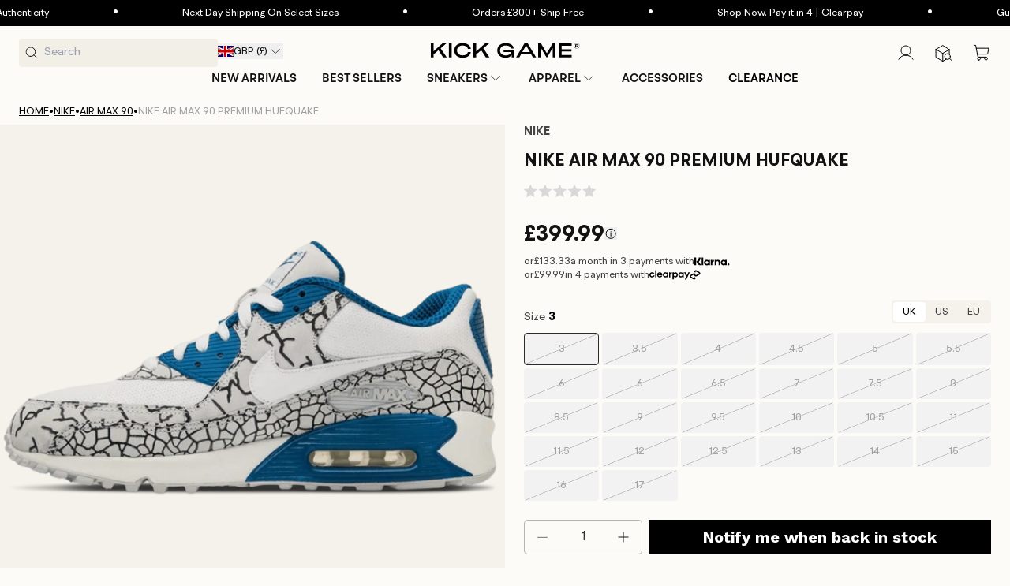

--- FILE ---
content_type: text/css
request_url: https://www.kickgame.co.uk/cdn/shop/t/358/compiled_assets/styles.css?429440
body_size: 191
content:
searchspring-carousel-handler .splide__arrow[disabled]{display:none!important}@media (max-width: 767px){searchspring-carousel-handler .splide__arrow{display:none!important}}.pagination__item .icon-caret{height:1.6rem!important;width:1.6rem!important}.pagination__item--prev .icon{transform:unset!important}.pagination__item--next .icon{transform:rotate(180deg)!important}body{--bundly-variant-pills-radius: 4px !important;--bundly-color-background: #fcfbf7 !important;--bundly-color-foreground: #fcfbf7 !important;--bundly-color-badge-border: 90, 90, 90 !important;--bundly-badge-corner-radius: 4px !important;--bundly-buttons-radius: 4px !important;--bundly-font-heading-family: BRHendrix_Semibold !important;--bundly-spacing-unit: 12px !important;--bundly-font-heading-weight: 600 !important}@media screen and (max-width: 749px){body{--bundly-spacing-unit: 8px !important}}#bundly__variant_picker{margin-top:0!important}.bundly__component_title,.bundly__variant_sold_out{text-transform:uppercase;font-weight:600;font-family:BRHendrix_Semibold;color:#000}.bundly__component_title{font-size:15px!important;line-height:20px!important}@media screen and (max-width: 749px){.bundly__component_title{font-size:14px!important;line-height:18px!important}}.bundly__product_option_name{font-size:15px!important;font-weight:400;line-height:20px!important;margin-bottom:12px!important}@media screen and (max-width: 749px){.bundly__product_option_name{font-size:14px!important;line-height:18px!important;margin-bottom:8px!important}}.bundly__product_option_value{min-width:104px;min-height:41px}@media screen and (max-width: 749px){.bundly__product_option_value{min-width:65.4px;min-height:40px}}.bundly__product_option_value label{padding:12px 4px!important}.bundly__variant_radio+label{color:#444!important;font-size:13px!important;line-height:17px!important;outline:1px solid #e7e7e7!important;min-height:41px}@media screen and (max-width: 749px){.bundly__variant_radio+label{font-size:12px!important;line-height:16px!important;min-height:40px}}.bundly__variant_radio_disabled+label{outline:none!important;background-color:#f2f2f2!important;color:#a1a1a1!important;text-decoration:none!important}.bundly__variant_radio:checked+label{outline-color:#000!important}.bundly__variant_radio_disabled:checked+label{outline:1px solid #000!important}.bundly__product_option{gap:4px!important}.bundly__variant_radio_disabled+label{position:relative;overflow:hidden}.bundly__variant_radio_disabled+label:after{content:"";position:absolute;top:0;right:0;bottom:0;left:0;background:linear-gradient(to bottom right,transparent calc(50% - .5px),#b5b5b5 calc(50% - .5px),#b5b5b5 calc(50% + .5px),transparent calc(50% + .5px));pointer-events:none}.bundly__variant_sold_out{margin-top:4px}.bundly__variant_sold_out{border:none!important;background-color:#5a5a5a!important;padding:4px 8px!important;font-size:12px!important;line-height:16px!important;text-transform:uppercase;color:#fff!important;letter-spacing:normal!important}.bundly__component{padding:16px 0 24px!important}@media screen and (max-width: 749px){.bundly__component{padding:12px 0 16px!important}}.bundly__component:last-child{padding-bottom:0!important}.bundly__variant_picker .bundly__component{border-bottom:unset!important;border-top:1px solid #e7e7e7!important}.bundly__add_to_cart_button{padding:12px 20px!important;min-height:unset!important;text-transform:uppercase;font-family:BRHendrix-Bold;font-weight:700;font-size:15px!important;line-height:20px!important;letter-spacing:normal!important}.bundly__add_to_cart_button:hover{background-color:#3c3c3c!important}.bundly__add_to_cart_button:disabled{opacity:unset!important;background-color:#5a5a5a!important;cursor:not-allowed!important}.bundly__add_to_cart_button:after{box-shadow:none!important}.bundly__block:not(:has(.bundly__buy_buttons)){margin-bottom:24px!important}
/*# sourceMappingURL=/cdn/shop/t/358/compiled_assets/styles.css.map?429440= */


--- FILE ---
content_type: text/plain; charset=utf-8
request_url: https://d-ipv6.mmapiws.com/ant_squire
body_size: 156
content:
kickgame.co.uk;019bba6b-83f7-74d9-8f32-90e82c3e8a5f:2012928b6232a09c80decb724608196a4bf4236e

--- FILE ---
content_type: text/javascript; charset=utf-8
request_url: https://www.kickgame.co.uk/products/airmax90-hufquake.js
body_size: 1047
content:
{"id":3864669225059,"title":"Nike Air Max 90 Premium Hufquake","handle":"airmax90-hufquake","description":"\u003cp\u003eThe Air Max 90  Premium Hufquake features a nice colorway mix, reminiscent of the Air Jordan 3 (III).  It features a cracked earth print which his visible throughout the shoes upper.  The white midsole features a blue portion which features Nikes patented Air Technology.  This shoe is definitely a fanatic favorite, and is difficult to get a hold of, since it is relatively new.\u003c\/p\u003e","published_at":"2020-09-20T11:29:52+01:00","created_at":"2019-06-27T05:20:28+01:00","vendor":"Nike","type":"Nike Shoes","tags":["Air Max","Air Max 90","Hufquake","Nike","No Vat"],"price":39999,"price_min":39999,"price_max":39999,"available":false,"price_varies":false,"compare_at_price":null,"compare_at_price_min":0,"compare_at_price_max":0,"compare_at_price_varies":false,"variants":[{"id":33079463575651,"title":"UK 3 | EU 35.5 | US 3.5","option1":"UK 3 | EU 35.5 | US 3.5","option2":null,"option3":null,"sku":"312334-011.UK3","requires_shipping":true,"taxable":false,"featured_image":null,"available":false,"name":"Nike Air Max 90 Premium Hufquake - UK 3 | EU 35.5 | US 3.5","public_title":"UK 3 | EU 35.5 | US 3.5","options":["UK 3 | EU 35.5 | US 3.5"],"price":39999,"weight":3500,"compare_at_price":null,"inventory_management":"shopify","barcode":null,"quantity_rule":{"min":1,"max":null,"increment":1},"quantity_price_breaks":[],"requires_selling_plan":false,"selling_plan_allocations":[]},{"id":33079463608419,"title":"UK 3.5 | EU 36 | US 4","option1":"UK 3.5 | EU 36 | US 4","option2":null,"option3":null,"sku":"312334-011.UK3.5","requires_shipping":true,"taxable":false,"featured_image":null,"available":false,"name":"Nike Air Max 90 Premium Hufquake - UK 3.5 | EU 36 | US 4","public_title":"UK 3.5 | EU 36 | US 4","options":["UK 3.5 | EU 36 | US 4"],"price":39999,"weight":3500,"compare_at_price":null,"inventory_management":"shopify","barcode":null,"quantity_rule":{"min":1,"max":null,"increment":1},"quantity_price_breaks":[],"requires_selling_plan":false,"selling_plan_allocations":[]},{"id":33079463641187,"title":"UK 4 | EU 36.5 | US 4.5","option1":"UK 4 | EU 36.5 | US 4.5","option2":null,"option3":null,"sku":"312334-011.UK4","requires_shipping":true,"taxable":false,"featured_image":null,"available":false,"name":"Nike Air Max 90 Premium Hufquake - UK 4 | EU 36.5 | US 4.5","public_title":"UK 4 | EU 36.5 | US 4.5","options":["UK 4 | EU 36.5 | US 4.5"],"price":39999,"weight":3500,"compare_at_price":null,"inventory_management":"shopify","barcode":null,"quantity_rule":{"min":1,"max":null,"increment":1},"quantity_price_breaks":[],"requires_selling_plan":false,"selling_plan_allocations":[]},{"id":33079463673955,"title":"UK 4.5 | EU 37.5 | US 5","option1":"UK 4.5 | EU 37.5 | US 5","option2":null,"option3":null,"sku":"312334-011.UK4.5","requires_shipping":true,"taxable":false,"featured_image":null,"available":false,"name":"Nike Air Max 90 Premium Hufquake - UK 4.5 | EU 37.5 | US 5","public_title":"UK 4.5 | EU 37.5 | US 5","options":["UK 4.5 | EU 37.5 | US 5"],"price":39999,"weight":3500,"compare_at_price":null,"inventory_management":"shopify","barcode":null,"quantity_rule":{"min":1,"max":null,"increment":1},"quantity_price_breaks":[],"requires_selling_plan":false,"selling_plan_allocations":[]},{"id":33079463706723,"title":"UK 5 | EU 38 | US 5.5","option1":"UK 5 | EU 38 | US 5.5","option2":null,"option3":null,"sku":"312334-011.UK5","requires_shipping":true,"taxable":false,"featured_image":null,"available":false,"name":"Nike Air Max 90 Premium Hufquake - UK 5 | EU 38 | US 5.5","public_title":"UK 5 | EU 38 | US 5.5","options":["UK 5 | EU 38 | US 5.5"],"price":39999,"weight":3500,"compare_at_price":null,"inventory_management":"shopify","barcode":null,"quantity_rule":{"min":1,"max":null,"increment":1},"quantity_price_breaks":[],"requires_selling_plan":false,"selling_plan_allocations":[]},{"id":33079463739491,"title":"UK 5.5 | EU 38.5 | US 6","option1":"UK 5.5 | EU 38.5 | US 6","option2":null,"option3":null,"sku":"312334-011.UK5.5","requires_shipping":true,"taxable":false,"featured_image":null,"available":false,"name":"Nike Air Max 90 Premium Hufquake - UK 5.5 | EU 38.5 | US 6","public_title":"UK 5.5 | EU 38.5 | US 6","options":["UK 5.5 | EU 38.5 | US 6"],"price":39999,"weight":3500,"compare_at_price":null,"inventory_management":"shopify","barcode":null,"quantity_rule":{"min":1,"max":null,"increment":1},"quantity_price_breaks":[],"requires_selling_plan":false,"selling_plan_allocations":[]},{"id":33079463772259,"title":"UK 6 | EU 39 | US 6.5","option1":"UK 6 | EU 39 | US 6.5","option2":null,"option3":null,"sku":"312334-011.UK6","requires_shipping":true,"taxable":false,"featured_image":null,"available":false,"name":"Nike Air Max 90 Premium Hufquake - UK 6 | EU 39 | US 6.5","public_title":"UK 6 | EU 39 | US 6.5","options":["UK 6 | EU 39 | US 6.5"],"price":39999,"weight":3500,"compare_at_price":null,"inventory_management":"shopify","barcode":null,"quantity_rule":{"min":1,"max":null,"increment":1},"quantity_price_breaks":[],"requires_selling_plan":false,"selling_plan_allocations":[]},{"id":33079463805027,"title":"UK 6 | EU 40 | US 7","option1":"UK 6 | EU 40 | US 7","option2":null,"option3":null,"sku":"312334-011.UK6","requires_shipping":true,"taxable":false,"featured_image":null,"available":false,"name":"Nike Air Max 90 Premium Hufquake - UK 6 | EU 40 | US 7","public_title":"UK 6 | EU 40 | US 7","options":["UK 6 | EU 40 | US 7"],"price":39999,"weight":3500,"compare_at_price":null,"inventory_management":"shopify","barcode":null,"quantity_rule":{"min":1,"max":null,"increment":1},"quantity_price_breaks":[],"requires_selling_plan":false,"selling_plan_allocations":[]},{"id":33079463837795,"title":"UK 6.5 | EU 40.5 | US 7.5","option1":"UK 6.5 | EU 40.5 | US 7.5","option2":null,"option3":null,"sku":"312334-011.UK6.5","requires_shipping":true,"taxable":false,"featured_image":null,"available":false,"name":"Nike Air Max 90 Premium Hufquake - UK 6.5 | EU 40.5 | US 7.5","public_title":"UK 6.5 | EU 40.5 | US 7.5","options":["UK 6.5 | EU 40.5 | US 7.5"],"price":39999,"weight":3500,"compare_at_price":null,"inventory_management":"shopify","barcode":null,"quantity_rule":{"min":1,"max":null,"increment":1},"quantity_price_breaks":[],"requires_selling_plan":false,"selling_plan_allocations":[]},{"id":33079463870563,"title":"UK 7 | EU 41 | US 8","option1":"UK 7 | EU 41 | US 8","option2":null,"option3":null,"sku":"312334-011.UK7","requires_shipping":true,"taxable":false,"featured_image":null,"available":false,"name":"Nike Air Max 90 Premium Hufquake - UK 7 | EU 41 | US 8","public_title":"UK 7 | EU 41 | US 8","options":["UK 7 | EU 41 | US 8"],"price":39999,"weight":3500,"compare_at_price":null,"inventory_management":"shopify","barcode":null,"quantity_rule":{"min":1,"max":null,"increment":1},"quantity_price_breaks":[],"requires_selling_plan":false,"selling_plan_allocations":[]},{"id":33079463903331,"title":"UK 7.5 | EU 42 | US 8.5","option1":"UK 7.5 | EU 42 | US 8.5","option2":null,"option3":null,"sku":"312334-011.UK7.5","requires_shipping":true,"taxable":false,"featured_image":null,"available":false,"name":"Nike Air Max 90 Premium Hufquake - UK 7.5 | EU 42 | US 8.5","public_title":"UK 7.5 | EU 42 | US 8.5","options":["UK 7.5 | EU 42 | US 8.5"],"price":39999,"weight":3500,"compare_at_price":null,"inventory_management":"shopify","barcode":null,"quantity_rule":{"min":1,"max":null,"increment":1},"quantity_price_breaks":[],"requires_selling_plan":false,"selling_plan_allocations":[]},{"id":33079463936099,"title":"UK 8 | EU 42.5 | US 9","option1":"UK 8 | EU 42.5 | US 9","option2":null,"option3":null,"sku":"312334-011.UK8","requires_shipping":true,"taxable":false,"featured_image":null,"available":false,"name":"Nike Air Max 90 Premium Hufquake - UK 8 | EU 42.5 | US 9","public_title":"UK 8 | EU 42.5 | US 9","options":["UK 8 | EU 42.5 | US 9"],"price":39999,"weight":3500,"compare_at_price":null,"inventory_management":"shopify","barcode":null,"quantity_rule":{"min":1,"max":null,"increment":1},"quantity_price_breaks":[],"requires_selling_plan":false,"selling_plan_allocations":[]},{"id":33079463968867,"title":"UK 8.5 | EU 43 | US 9.5","option1":"UK 8.5 | EU 43 | US 9.5","option2":null,"option3":null,"sku":"312334-011.UK8.5","requires_shipping":true,"taxable":false,"featured_image":null,"available":false,"name":"Nike Air Max 90 Premium Hufquake - UK 8.5 | EU 43 | US 9.5","public_title":"UK 8.5 | EU 43 | US 9.5","options":["UK 8.5 | EU 43 | US 9.5"],"price":39999,"weight":3500,"compare_at_price":null,"inventory_management":"shopify","barcode":null,"quantity_rule":{"min":1,"max":null,"increment":1},"quantity_price_breaks":[],"requires_selling_plan":false,"selling_plan_allocations":[]},{"id":33079463542883,"title":"UK 9 | EU 44 | US 10","option1":"UK 9 | EU 44 | US 10","option2":null,"option3":null,"sku":"312334-011.UK9","requires_shipping":true,"taxable":false,"featured_image":null,"available":false,"name":"Nike Air Max 90 Premium Hufquake - UK 9 | EU 44 | US 10","public_title":"UK 9 | EU 44 | US 10","options":["UK 9 | EU 44 | US 10"],"price":39999,"weight":3500,"compare_at_price":null,"inventory_management":"shopify","barcode":"711779","quantity_rule":{"min":1,"max":null,"increment":1},"quantity_price_breaks":[],"requires_selling_plan":false,"selling_plan_allocations":[]},{"id":33079464001635,"title":"UK 9.5 | EU 44.5 | US 10.5","option1":"UK 9.5 | EU 44.5 | US 10.5","option2":null,"option3":null,"sku":"312334-011.UK9.5","requires_shipping":true,"taxable":false,"featured_image":null,"available":false,"name":"Nike Air Max 90 Premium Hufquake - UK 9.5 | EU 44.5 | US 10.5","public_title":"UK 9.5 | EU 44.5 | US 10.5","options":["UK 9.5 | EU 44.5 | US 10.5"],"price":39999,"weight":3500,"compare_at_price":null,"inventory_management":"shopify","barcode":null,"quantity_rule":{"min":1,"max":null,"increment":1},"quantity_price_breaks":[],"requires_selling_plan":false,"selling_plan_allocations":[]},{"id":33079464034403,"title":"UK 10 | EU 45 | US 11","option1":"UK 10 | EU 45 | US 11","option2":null,"option3":null,"sku":"312334-011.UK10","requires_shipping":true,"taxable":false,"featured_image":null,"available":false,"name":"Nike Air Max 90 Premium Hufquake - UK 10 | EU 45 | US 11","public_title":"UK 10 | EU 45 | US 11","options":["UK 10 | EU 45 | US 11"],"price":39999,"weight":3500,"compare_at_price":null,"inventory_management":"shopify","barcode":null,"quantity_rule":{"min":1,"max":null,"increment":1},"quantity_price_breaks":[],"requires_selling_plan":false,"selling_plan_allocations":[]},{"id":33079464067171,"title":"UK 10.5 | EU 45.5 | US 11.5","option1":"UK 10.5 | EU 45.5 | US 11.5","option2":null,"option3":null,"sku":"312334-011.UK10.5","requires_shipping":true,"taxable":false,"featured_image":null,"available":false,"name":"Nike Air Max 90 Premium Hufquake - UK 10.5 | EU 45.5 | US 11.5","public_title":"UK 10.5 | EU 45.5 | US 11.5","options":["UK 10.5 | EU 45.5 | US 11.5"],"price":39999,"weight":3500,"compare_at_price":null,"inventory_management":"shopify","barcode":null,"quantity_rule":{"min":1,"max":null,"increment":1},"quantity_price_breaks":[],"requires_selling_plan":false,"selling_plan_allocations":[]},{"id":33079464099939,"title":"UK 11 | EU 46 | US 12","option1":"UK 11 | EU 46 | US 12","option2":null,"option3":null,"sku":"312334-011.UK11","requires_shipping":true,"taxable":false,"featured_image":null,"available":false,"name":"Nike Air Max 90 Premium Hufquake - UK 11 | EU 46 | US 12","public_title":"UK 11 | EU 46 | US 12","options":["UK 11 | EU 46 | US 12"],"price":39999,"weight":3500,"compare_at_price":null,"inventory_management":"shopify","barcode":null,"quantity_rule":{"min":1,"max":null,"increment":1},"quantity_price_breaks":[],"requires_selling_plan":false,"selling_plan_allocations":[]},{"id":33079464132707,"title":"UK 11.5 | EU 47 | US 12.5","option1":"UK 11.5 | EU 47 | US 12.5","option2":null,"option3":null,"sku":"312334-011.UK11.5","requires_shipping":true,"taxable":false,"featured_image":null,"available":false,"name":"Nike Air Max 90 Premium Hufquake - UK 11.5 | EU 47 | US 12.5","public_title":"UK 11.5 | EU 47 | US 12.5","options":["UK 11.5 | EU 47 | US 12.5"],"price":39999,"weight":3500,"compare_at_price":null,"inventory_management":"shopify","barcode":null,"quantity_rule":{"min":1,"max":null,"increment":1},"quantity_price_breaks":[],"requires_selling_plan":false,"selling_plan_allocations":[]},{"id":33079464165475,"title":"UK 12 | EU 47.5 | US 13","option1":"UK 12 | EU 47.5 | US 13","option2":null,"option3":null,"sku":"312334-011.UK12","requires_shipping":true,"taxable":false,"featured_image":null,"available":false,"name":"Nike Air Max 90 Premium Hufquake - UK 12 | EU 47.5 | US 13","public_title":"UK 12 | EU 47.5 | US 13","options":["UK 12 | EU 47.5 | US 13"],"price":39999,"weight":3500,"compare_at_price":null,"inventory_management":"shopify","barcode":null,"quantity_rule":{"min":1,"max":null,"increment":1},"quantity_price_breaks":[],"requires_selling_plan":false,"selling_plan_allocations":[]},{"id":33079464198243,"title":"UK 12.5 | EU 48 | US 13.5","option1":"UK 12.5 | EU 48 | US 13.5","option2":null,"option3":null,"sku":"312334-011.UK12.5","requires_shipping":true,"taxable":false,"featured_image":null,"available":false,"name":"Nike Air Max 90 Premium Hufquake - UK 12.5 | EU 48 | US 13.5","public_title":"UK 12.5 | EU 48 | US 13.5","options":["UK 12.5 | EU 48 | US 13.5"],"price":39999,"weight":3500,"compare_at_price":null,"inventory_management":"shopify","barcode":null,"quantity_rule":{"min":1,"max":null,"increment":1},"quantity_price_breaks":[],"requires_selling_plan":false,"selling_plan_allocations":[]},{"id":33079464231011,"title":"UK 13 | EU 48.5 | US 14","option1":"UK 13 | EU 48.5 | US 14","option2":null,"option3":null,"sku":"312334-011.UK13","requires_shipping":true,"taxable":false,"featured_image":null,"available":false,"name":"Nike Air Max 90 Premium Hufquake - UK 13 | EU 48.5 | US 14","public_title":"UK 13 | EU 48.5 | US 14","options":["UK 13 | EU 48.5 | US 14"],"price":39999,"weight":3500,"compare_at_price":null,"inventory_management":"shopify","barcode":null,"quantity_rule":{"min":1,"max":null,"increment":1},"quantity_price_breaks":[],"requires_selling_plan":false,"selling_plan_allocations":[]},{"id":33079464263779,"title":"UK 14 | EU 49.5 | US 15","option1":"UK 14 | EU 49.5 | US 15","option2":null,"option3":null,"sku":"312334-011.UK14","requires_shipping":true,"taxable":false,"featured_image":null,"available":false,"name":"Nike Air Max 90 Premium Hufquake - UK 14 | EU 49.5 | US 15","public_title":"UK 14 | EU 49.5 | US 15","options":["UK 14 | EU 49.5 | US 15"],"price":39999,"weight":3500,"compare_at_price":null,"inventory_management":"shopify","barcode":null,"quantity_rule":{"min":1,"max":null,"increment":1},"quantity_price_breaks":[],"requires_selling_plan":false,"selling_plan_allocations":[]},{"id":33079464296547,"title":"UK 15 | EU 50.5 | US 16","option1":"UK 15 | EU 50.5 | US 16","option2":null,"option3":null,"sku":"312334-011.UK15","requires_shipping":true,"taxable":false,"featured_image":null,"available":false,"name":"Nike Air Max 90 Premium Hufquake - UK 15 | EU 50.5 | US 16","public_title":"UK 15 | EU 50.5 | US 16","options":["UK 15 | EU 50.5 | US 16"],"price":39999,"weight":3500,"compare_at_price":null,"inventory_management":"shopify","barcode":null,"quantity_rule":{"min":1,"max":null,"increment":1},"quantity_price_breaks":[],"requires_selling_plan":false,"selling_plan_allocations":[]},{"id":33079464329315,"title":"UK 16 | EU 51.5 | US 17","option1":"UK 16 | EU 51.5 | US 17","option2":null,"option3":null,"sku":"312334-011.UK16","requires_shipping":true,"taxable":false,"featured_image":null,"available":false,"name":"Nike Air Max 90 Premium Hufquake - UK 16 | EU 51.5 | US 17","public_title":"UK 16 | EU 51.5 | US 17","options":["UK 16 | EU 51.5 | US 17"],"price":39999,"weight":3500,"compare_at_price":null,"inventory_management":"shopify","barcode":null,"quantity_rule":{"min":1,"max":null,"increment":1},"quantity_price_breaks":[],"requires_selling_plan":false,"selling_plan_allocations":[]},{"id":33079464362083,"title":"UK 17 | EU 52.5 | US 18","option1":"UK 17 | EU 52.5 | US 18","option2":null,"option3":null,"sku":"312334-011.UK17","requires_shipping":true,"taxable":false,"featured_image":null,"available":false,"name":"Nike Air Max 90 Premium Hufquake - UK 17 | EU 52.5 | US 18","public_title":"UK 17 | EU 52.5 | US 18","options":["UK 17 | EU 52.5 | US 18"],"price":39999,"weight":3500,"compare_at_price":null,"inventory_management":"shopify","barcode":null,"quantity_rule":{"min":1,"max":null,"increment":1},"quantity_price_breaks":[],"requires_selling_plan":false,"selling_plan_allocations":[]}],"images":["\/\/cdn.shopify.com\/s\/files\/1\/0255\/9429\/8467\/products\/312334-011.png?v=1679651913"],"featured_image":"\/\/cdn.shopify.com\/s\/files\/1\/0255\/9429\/8467\/products\/312334-011.png?v=1679651913","options":[{"name":"Size","position":1,"values":["UK 3 | EU 35.5 | US 3.5","UK 3.5 | EU 36 | US 4","UK 4 | EU 36.5 | US 4.5","UK 4.5 | EU 37.5 | US 5","UK 5 | EU 38 | US 5.5","UK 5.5 | EU 38.5 | US 6","UK 6 | EU 39 | US 6.5","UK 6 | EU 40 | US 7","UK 6.5 | EU 40.5 | US 7.5","UK 7 | EU 41 | US 8","UK 7.5 | EU 42 | US 8.5","UK 8 | EU 42.5 | US 9","UK 8.5 | EU 43 | US 9.5","UK 9 | EU 44 | US 10","UK 9.5 | EU 44.5 | US 10.5","UK 10 | EU 45 | US 11","UK 10.5 | EU 45.5 | US 11.5","UK 11 | EU 46 | US 12","UK 11.5 | EU 47 | US 12.5","UK 12 | EU 47.5 | US 13","UK 12.5 | EU 48 | US 13.5","UK 13 | EU 48.5 | US 14","UK 14 | EU 49.5 | US 15","UK 15 | EU 50.5 | US 16","UK 16 | EU 51.5 | US 17","UK 17 | EU 52.5 | US 18"]}],"url":"\/products\/airmax90-hufquake","media":[{"alt":"Nike Air Max 90 Premium Hufquake - Kick Game","id":25556036485309,"position":1,"preview_image":{"aspect_ratio":1.0,"height":1350,"width":1350,"src":"https:\/\/cdn.shopify.com\/s\/files\/1\/0255\/9429\/8467\/products\/312334-011.png?v=1679651913"},"aspect_ratio":1.0,"height":1350,"media_type":"image","src":"https:\/\/cdn.shopify.com\/s\/files\/1\/0255\/9429\/8467\/products\/312334-011.png?v=1679651913","width":1350}],"requires_selling_plan":false,"selling_plan_groups":[]}

--- FILE ---
content_type: text/javascript
request_url: https://www.kickgame.co.uk/cdn/shop/t/358/compiled_assets/scripts.js?429440
body_size: 1599
content:
(function(){var __sections__={};(function(){for(var i=0,s=document.getElementById("sections-script").getAttribute("data-sections").split(",");i<s.length;i++)__sections__[s[i]]=!0})(),function(){if(__sections__.header)try{let mouseIsDown2=function(e){isDown=!0,startX=e.pageX-desktopBrandImages.offsetLeft,scrollLeft=desktopBrandImages.scrollLeft},mouseUp2=function(e){isDown=!1},mouseLeave2=function(e){isDown=!1},mouseMove2=function(e){if(isDown){e.preventDefault();const walkX=(e.pageX-desktopBrandImages.offsetLeft-startX)*1;desktopBrandImages.scrollLeft=scrollLeft-walkX}};var mouseIsDown=mouseIsDown2,mouseUp=mouseUp2,mouseLeave=mouseLeave2,mouseMove=mouseMove2;class StickyHeader extends HTMLElement{constructor(){super()}connectedCallback(){this.header=document.querySelector(".section-header"),this.stickyHeader=document.querySelector("sticky-header"),this.headerIsAlwaysSticky=this.getAttribute("data-sticky-type")==="always"||this.getAttribute("data-sticky-type")==="reduce-logo-size",this.navOnScrollUp=this.getAttribute("data-sticky-type")==="nav-on-scroll-up",this.nav=this.querySelector(".js-nav"),this.headerBounds={},this.setHeaderHeight(),window.matchMedia("(max-width: 1200px)").addEventListener("change",this.setHeaderHeight.bind(this)),this.navOnScrollUp&&document.documentElement.style.setProperty("--header-nav-height",`${this.nav.offsetHeight}px`),(this.headerIsAlwaysSticky||this.navOnScrollUp)&&this.header.classList.add("shopify-section-header-sticky"),this.currentScrollTop=0,this.preventReveal=!1,this.predictiveSearch=this.querySelector("predictive-search"),this.onScrollHandler=this.onScroll.bind(this),this.hideHeaderOnScrollUp=()=>this.preventReveal=!0,this.addEventListener("preventHeaderReveal",this.hideHeaderOnScrollUp),window.addEventListener("scroll",event=>{this.onScrollHandler(event)},!1),this.createObserver()}setStickyHeaderHeight(){if(this.stickyHeader){document.documentElement.style.setProperty("--sticky-header-height",`${this.stickyHeader.offsetHeight}px`);const announcementBar=document.querySelector(".section-announcement-bar");let stickyHeaderHeightWithAnnouncementBar=this.stickyHeader.offsetHeight;announcementBar&&(stickyHeaderHeightWithAnnouncementBar=this.stickyHeader.offsetHeight+announcementBar.offsetHeight),document.documentElement.style.setProperty("--sticky-header-height-with-announcement-bar",`${stickyHeaderHeightWithAnnouncementBar}px`)}}setHeaderHeight(){document.documentElement.style.setProperty("--header-height",`${this.header.offsetHeight}px`),this.setStickyHeaderHeight()}disconnectedCallback(){this.removeEventListener("preventHeaderReveal",this.hideHeaderOnScrollUp),window.removeEventListener("scroll",this.onScrollHandler)}createObserver(){new IntersectionObserver((entries,observer2)=>{this.headerBounds=entries[0].intersectionRect,observer2.disconnect()}).observe(this.header)}onScroll(){const scrollTop=window.pageYOffset||document.documentElement.scrollTop,colorScheme=this.header.querySelector("sticky-header").dataset.colorScheme,stickyColorScheme=this.header.querySelector("sticky-header").dataset.stickyColorScheme;if(!(this.predictiveSearch&&this.predictiveSearch.isOpen)){if(scrollTop>this.currentScrollTop&&scrollTop>this.headerBounds.bottom){if(this.header.classList.add("scrolled-past-header"),this.header.querySelector("sticky-header").classList.remove(colorScheme),this.header.querySelector("sticky-header").classList.add(stickyColorScheme),this.navOnScrollUp&&this.header.classList.add("shopify-section-header-nav-hidden"),this.setStickyHeaderHeight(),this.preventHide)return;requestAnimationFrame(this.hide.bind(this))}else scrollTop<this.currentScrollTop&&scrollTop>this.headerBounds.bottom?(this.header.classList.add("scrolled-past-header"),this.preventReveal?(window.clearTimeout(this.isScrolling),this.isScrolling=setTimeout(()=>{this.preventReveal=!1},66),requestAnimationFrame(this.hide.bind(this))):requestAnimationFrame(this.reveal.bind(this))):scrollTop<=this.headerBounds.top&&(this.header.classList.remove("scrolled-past-header"),this.header.querySelector("sticky-header").classList.add(colorScheme),this.header.querySelector("sticky-header").classList.remove(stickyColorScheme),this.navOnScrollUp&&this.header.classList.remove("shopify-section-header-nav-hidden"),this.setStickyHeaderHeight(),requestAnimationFrame(this.reset.bind(this)));this.currentScrollTop=scrollTop}}hide(){this.headerIsAlwaysSticky||this.navOnScrollUp||(this.header.classList.add("shopify-section-header-hidden","shopify-section-header-sticky"),this.closeMenuDisclosure(),this.closeSearchModal())}reveal(){this.headerIsAlwaysSticky||this.navOnScrollUp||(this.header.classList.add("shopify-section-header-sticky","animate"),this.header.classList.remove("shopify-section-header-hidden"))}reset(){this.headerIsAlwaysSticky||this.navOnScrollUp||this.header.classList.remove("shopify-section-header-hidden","shopify-section-header-sticky","animate")}closeMenuDisclosure(){this.disclosures=this.disclosures||this.header.querySelectorAll("header-menu"),this.disclosures.forEach(disclosure=>disclosure.close())}closeSearchModal(){this.searchModal=this.searchModal||this.header.querySelector("details-modal"),this.searchModal.close(!1)}}customElements.define("sticky-header",StickyHeader),document.querySelector(".header__inline-menu").querySelectorAll("details").forEach(item=>{const summary=item.querySelector("summary");item.addEventListener("mouseover",()=>{item.classList.contains("closing")&&item.classList.remove("closing"),item.setAttribute("open",!0),summary.setAttribute("aria-expanded","true")}),item.addEventListener("mouseleave",()=>{item.classList.add("closing"),summary.setAttribute("aria-expanded","false")}),item.addEventListener("animationend",e=>{e.animationName==="close-megamenu"&&(item.classList.remove("closing"),item.removeAttribute("open"))})});const desktopBrandImages=document.querySelector(".megamenu-logo-images");let startX,scrollLeft,isDown;desktopBrandImages.addEventListener("mousedown",e=>mouseIsDown2(e)),desktopBrandImages.addEventListener("mouseup",e=>mouseUp2(e)),desktopBrandImages.addEventListener("mouseleave",e=>mouseLeave2(e)),desktopBrandImages.addEventListener("mousemove",e=>mouseMove2(e))}catch(e){console.error(e)}}(),function(){if(__sections__["main-collection-product-grid"])try{const quickLinkLists=document.querySelectorAll(".collection-quick-link-list").forEach(quickLinkList=>{let startX,scrollLeft,isDown;quickLinkList.addEventListener("mousedown",e=>mouseIsDown(e)),quickLinkList.addEventListener("mouseup",e=>mouseUp(e)),quickLinkList.addEventListener("mouseleave",e=>mouseLeave(e)),quickLinkList.addEventListener("mousemove",e=>mouseMove(e));function mouseIsDown(e){isDown=!0,startX=e.pageX-quickLinkList.offsetLeft,scrollLeft=quickLinkList.scrollLeft}function mouseUp(e){isDown=!1}function mouseLeave(e){isDown=!1}function mouseMove(e){if(isDown){e.preventDefault();const walkX=(e.pageX-quickLinkList.offsetLeft-startX)*1;quickLinkList.scrollLeft=scrollLeft-walkX}}})}catch(e){console.error(e)}}(),function(){if(!(!__sections__["multiple-category"]&&!Shopify.designMode))try{if(!customElements.get("quick-brand")){class QuickBrand extends HTMLElement{connectedCallback(){this.lists=this.querySelectorAll(".collection-quick-link-list"),!(!this.lists||this.lists.length===0)&&(this.classList.remove("ready"),setTimeout(()=>{this.lists.forEach(list=>{this.updateJustify(list),this.enableDragScroll(list)}),this.classList.add("ready")},100),this.resizeHandler=()=>{this.lists.forEach(list=>this.updateJustify(list))},window.addEventListener("resize",this.resizeHandler))}disconnectedCallback(){this.resizeHandler&&window.removeEventListener("resize",this.resizeHandler)}updateJustify(list){if(!list)return;const totalWidth=Array.from(list.children).reduce((acc,li)=>acc+li.offsetWidth+parseFloat(getComputedStyle(li).marginRight||0),0),containerWidth=list.clientWidth;list.style.justifyContent=totalWidth<containerWidth?"center":"flex-start"}enableDragScroll(list){if(!list)return;const enableDesktopScroll=this.dataset.enableDesktopScroll==="true";if(!(window.innerWidth<768?!0:enableDesktopScroll))return;let startX=0,scrollLeft=0,isDown=!1,hasMoved=!1;list.classList.add("draggable");const handleMouseDown=e=>{e.button===0&&(isDown=!0,hasMoved=!1,list.classList.add("dragging"),startX=e.pageX-list.offsetLeft,scrollLeft=list.scrollLeft)},handleMouseMove=e=>{if(!isDown)return;e.preventDefault(),e.stopPropagation();const walk=(e.pageX-list.offsetLeft-startX)*1.5;Math.abs(walk)>3&&(hasMoved=!0),list.scrollLeft=scrollLeft-walk},handleMouseUp=e=>{isDown&&(isDown=!1,list.classList.remove("dragging"))},handleMouseLeave=e=>{isDown&&(isDown=!1,list.classList.remove("dragging"))},handleTouchStart=e=>{isDown=!0,hasMoved=!1,startX=e.touches[0].pageX-list.offsetLeft,scrollLeft=list.scrollLeft},handleTouchMove=e=>{if(!isDown)return;const walk=(e.touches[0].pageX-list.offsetLeft-startX)*1.5;Math.abs(walk)>5&&(hasMoved=!0,e.preventDefault()),list.scrollLeft=scrollLeft-walk},handleTouchEnd=e=>{isDown=!1},handleClick=e=>{if(hasMoved)return e.preventDefault(),e.stopPropagation(),e.stopImmediatePropagation(),hasMoved=!1,!1};list.removeEventListener("mousedown",list._mouseDownHandler),list.removeEventListener("mousemove",list._mouseMoveHandler),list.removeEventListener("mouseup",list._mouseUpHandler),list.removeEventListener("mouseleave",list._mouseLeaveHandler),list.removeEventListener("touchstart",list._touchStartHandler),list.removeEventListener("touchmove",list._touchMoveHandler),list.removeEventListener("touchend",list._touchEndHandler),list.removeEventListener("click",list._clickHandler,!0),list._mouseDownHandler=handleMouseDown,list._mouseMoveHandler=handleMouseMove,list._mouseUpHandler=handleMouseUp,list._mouseLeaveHandler=handleMouseLeave,list._touchStartHandler=handleTouchStart,list._touchMoveHandler=handleTouchMove,list._touchEndHandler=handleTouchEnd,list._clickHandler=handleClick,list.addEventListener("mousedown",handleMouseDown,{passive:!1}),list.addEventListener("mousemove",handleMouseMove,{passive:!1}),list.addEventListener("mouseup",handleMouseUp,{passive:!0}),list.addEventListener("mouseleave",handleMouseLeave,{passive:!0}),list.addEventListener("touchstart",handleTouchStart,{passive:!0}),list.addEventListener("touchmove",handleTouchMove,{passive:!1}),list.addEventListener("touchend",handleTouchEnd,{passive:!0}),list.addEventListener("click",handleClick,{capture:!0,passive:!1})}}customElements.define("quick-brand",QuickBrand)}}catch(e){console.error(e)}}()})();
//# sourceMappingURL=/cdn/shop/t/358/compiled_assets/scripts.js.map?429440=
